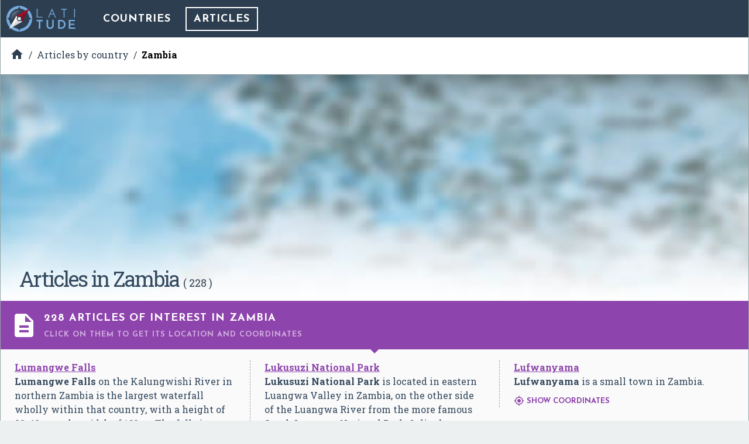

--- FILE ---
content_type: text/html; charset=UTF-8
request_url: https://latitude.to/articles-by-country/zm/zambia/page/6
body_size: 7179
content:
<!DOCTYPE html>
<html xml:lang="en" lang="en">

<head>
  <meta charset="utf-8">

  <title>GPS coordinates, latitude and longitude of geolocated articles in Zambia. Page 6 of 7</title>

<meta name="description" content="Browse the articles in Zambia and get their GPS coordinates, latitude and longitude. Page 6 of 7">
<meta name="keywords" content="Map, GPS, coordinates, latitude, longitude, maps, Zambia, DMS, UTM, geohash, coordinate conversion, geolocated articles">

<meta name="author" content="Latitude.to">
<meta name="dcterms.rights" content="Latitude.to, all rights reserved.">
<meta name="dcterms.title" content="GPS coordinates, latitude and longitude of geolocated articles in Zambia. Page 6 of 7">
<meta name="dcterms.subject" content="Browse the articles in Zambia and get their GPS coordinates, latitude and longitude. Page 6 of 7">
<meta name="dcterms.creator" content="Latitude.to">

<meta property="og:title" content="GPS coordinates, latitude and longitude of geolocated articles in Zambia. Page 6 of 7">
<meta property="og:url" content="http://latitude.to:8080/articles-by-country/zm/zambia/page/6">

  <meta name="viewport" content="width=device-width, initial-scale=1.0, user-scalable=yes">
  <meta name="apple-mobile-web-app-capable" content="yes">

  <link rel="shortcut icon" href="/img/favicon.png">
  <link rel="apple-touch-icon" href="/img/favicon_iOS.png">
  <!--[if lt IE 11]><link rel="shortcut icon" href="/favicon.ico"/><![endif]-->

  <link href="//fonts.googleapis.com/css?family=Roboto+Slab:400,700|Josefin+Sans:400,700|Inconsolata|Material+Icons&display=swap" rel="stylesheet">
  <link rel="stylesheet" href="/css/application.min.css">

</head>
<body class="articles--index_by_country">


<div id="main-content" class="layout-2-cols">

  <header id="main-header">

  <a href="/" class="main-logo" title="Back to home">
    <img src="/img/latitude-logo.svg" title="Latitude.to. Find GPS coordinates for any address or location" alt="Latitude.to. Find GPS coordinates for any address or location">
  </a>

  
  <nav id="main-nav">
    <ul class="main-nav">

      <li>
        <a href="/map" title="Show countries listing">Countries</a>
      </li>

      
      
      
                              <li class="current">
            <a href="/articles-by-country/zm/zambia/page/1" title="Articles of interest in Zambia">Articles</a>
          </li>
              
      
    </ul>
  </nav>


  
  
  <div id="bc-container"><div class="addthis_sharing_toolbox addthis_32x32_style">
  <a class="addthis_counter addthis_bubble_style"></a>
</div>
<ul id="breadcrumb" itemscope itemtype="http://schema.org/BreadcrumbList">
<li id="bc-a" itemprop="itemListElement" itemscope itemtype="http://schema.org/ListItem"><a href="/" title="Home" itemprop="item"><span itemprop="name"><i class="material-icons">&#xE88A;</i><span class="hidden">Home</span></span></a>
<meta itemprop="position" content="1"></li>
<li id="bc-b" itemprop="itemListElement" itemscope itemtype="http://schema.org/ListItem"><a href="/articles-by-country" title="Articles by country" itemprop="item"><span itemprop="name">Articles by country</span></a>
<meta itemprop="position" content="2"></li>
<li id="bc-c" itemprop="itemListElement" itemscope itemtype="http://schema.org/ListItem"><a href="/articles-by-country/zm/zambia/page/1" title="Articles in Zambia" itemprop="item"><span itemprop="name">Zambia</span></a>
<meta itemprop="position" content="3"></li>
</ul></div>


</header>

  <div class="slice-header-map regions">
    <div class="publi-generic">
      <script async src="//pagead2.googlesyndication.com/pagead/js/adsbygoogle.js"></script>
<!-- latitude-horizontal-2 -->
<ins class="adsbygoogle"
     style="display:block"
     data-ad-client="ca-pub-5003939455796732"
     data-ad-slot="6161813139"
     data-ad-format="auto"></ins>
<script>
(adsbygoogle = window.adsbygoogle || []).push({});
</script>
    </div>
    <h1 class="title">Articles in Zambia <small> ( 228 )</small></h1>
  </div>

  <div class="row b-articles-of-interest no-top-m" id="articles-of-interest">
    <div class="container cols-1">
      <div class="col articles">
        <div class="heading"><i class="material-icons">&#xE873;</i><h2 class="title">228 Articles of interest in Zambia</h2><span class="show-all no-link">Click on them to get its location and coordinates</span></div>
        <ul>
          <li><article><h3 class="title"><a href="/articles-by-country/zm/zambia/299612/lumangwe-falls" title="GPS Coordinates of Lumangwe Falls">Lumangwe Falls</a></h3><p><b>Lumangwe Falls</b> on the Kalungwishi River in northern Zambia is the largest waterfall wholly within that country, with a height of 30-40 m and a width of 160 m. The falls is 80&#160;km from Mporokoso on the Kawambwa road.</p><div class="act"><a href="/articles-by-country/zm/zambia/299612/lumangwe-falls" title="Coordinates of Lumangwe Falls, Zambia"><i class="material-icons">&#xE55C;</i> Show coordinates</a></div></article></li><li><article><h3 class="title"><a href="/articles-by-country/zm/zambia/299616/lukusuzi-national-park" title="GPS Coordinates of Lukusuzi National Park">Lukusuzi National Park</a></h3><p><b>Lukusuzi National Park</b> is located in eastern Luangwa Valley in Zambia, on the other side of the Luangwa River from the more famous South Luangwa National Park. It lies between the smaller Luambe National Park (on the eastern bank of the river) and t…</p><div class="act"><a href="/articles-by-country/zm/zambia/299616/lukusuzi-national-park" title="Coordinates of Lukusuzi National Park, Zambia"><i class="material-icons">&#xE55C;</i> Show coordinates</a></div></article></li><li><article><h3 class="title"><a href="/articles-by-country/zm/zambia/299643/lufwanyama" title="GPS Coordinates of Lufwanyama">Lufwanyama</a></h3><p><b>Lufwanyama</b> is a small town in Zambia.</p><div class="act"><a href="/articles-by-country/zm/zambia/299643/lufwanyama" title="Coordinates of Lufwanyama, Zambia"><i class="material-icons">&#xE55C;</i> Show coordinates</a></div></article></li><li><article><h3 class="title"><a href="/articles-by-country/zm/zambia/299648/luena-river-zambia" title="GPS Coordinates of Luena River, Zambia">Luena River, Zambia</a></h3><p>The <b>Luena River</b> of Zambia's Western Province rises just west of the Kafue National Park and flows west through Kaoma to become a tributary of the Zambezi. In the dry season, just below its confluence with its seasonal tributary the Luampa River, it …</p><div class="act"><a href="/articles-by-country/zm/zambia/299648/luena-river-zambia" title="Coordinates of Luena River, Zambia, Zambia"><i class="material-icons">&#xE55C;</i> Show coordinates</a></div></article></li><li><article><h3 class="title"><a href="/articles-by-country/zm/zambia/299649/luena-river-angola" title="GPS Coordinates of Luena River, Angola">Luena River, Angola</a></h3><p>The <b>Luena River</b> in eastern Angola rises near the town of Luena, Angola and flows south-east to the Zambezi.</p><div class="act"><a href="/articles-by-country/zm/zambia/299649/luena-river-angola" title="Coordinates of Luena River, Angola, Zambia"><i class="material-icons">&#xE55C;</i> Show coordinates</a></div></article></li><li><article><h3 class="title"><a href="/articles-by-country/zm/zambia/299755/luanshya-district" title="GPS Coordinates of Luanshya District">Luanshya District</a></h3><p><b>Luanshya District</b> is a district of Zambia, located in Copperbelt Province. The capital lies at Luanshya.</p><div class="act"><a href="/articles-by-country/zm/zambia/299755/luanshya-district" title="Coordinates of Luanshya District, Zambia"><i class="material-icons">&#xE55C;</i> Show coordinates</a></div></article></li><li><article><h3 class="title"><a href="/articles-by-country/zm/zambia/299756/luangwa-district" title="GPS Coordinates of Luangwa District">Luangwa District</a></h3><p><b>Luangwa District</b> is a district of Zambia, located in Lusaka Province.</p><div class="act"><a href="/articles-by-country/zm/zambia/299756/luangwa-district" title="Coordinates of Luangwa District, Zambia"><i class="material-icons">&#xE55C;</i> Show coordinates</a></div></article></li><li><article><h3 class="title"><a href="/articles-by-country/zm/zambia/299757/luangwa-bridge" title="GPS Coordinates of Luangwa Bridge">Luangwa Bridge</a></h3><p>The <b>Luangwa Bridge</b> is the only large bridge and the principal engineering challenge on Zambia's Great East Road, crossing the lower Luangwa River where it flows from the Luangwa Rift Valley into the Zambezi valley.</p><div class="act"><a href="/articles-by-country/zm/zambia/299757/luangwa-bridge" title="Coordinates of Luangwa Bridge, Zambia"><i class="material-icons">&#xE55C;</i> Show coordinates</a></div></article></li><li><article><h3 class="title"><a href="/articles-by-country/zm/zambia/300856/limulunga" title="GPS Coordinates of Limulunga">Limulunga</a></h3><p><b>Limulunga</b> is one of the two compounds of the Litunga, king of the Lozi people of western Zambia. It lies on high ground at the edge of the Barotse Floodplain of the Zambezi river, about 15&#160;km north of the town of Mongu and 21&#160;km east of the main cha…</p><div class="act"><a href="/articles-by-country/zm/zambia/300856/limulunga" title="Coordinates of Limulunga, Zambia"><i class="material-icons">&#xE55C;</i> Show coordinates</a></div></article></li><li><article><h3 class="title"><a href="/articles-by-country/zm/zambia/302119/lake-ishiba-ngandu" title="GPS Coordinates of Lake Ishiba Ng&#039;andu">Lake Ishiba Ng&#039;andu</a></h3><p><b>Lake Ishiba Ng'andu</b> is a picturesque lake very close to the watershed between the Luangwa and Chambeshi River basins in the Northern Province of Zambia, and just on the Chambeshi side. Its name in the Bemba language means 'lake of the royal crocodil…</p><div class="act"><a href="/articles-by-country/zm/zambia/302119/lake-ishiba-ngandu" title="Coordinates of Lake Ishiba Ng&#039;andu, Zambia"><i class="material-icons">&#xE55C;</i> Show coordinates</a></div></article></li><li><article><h3 class="title"><a href="/articles-by-country/zm/zambia/305648/kataba" title="GPS Coordinates of Kataba">Kataba</a></h3><p><b>Kataba</b> is a town located in the Western Province of Zambia. Its original name was Kataba Masamba. It is in the Sesheke district.</p><div class="act"><a href="/articles-by-country/zm/zambia/305648/kataba" title="Coordinates of Kataba, Zambia"><i class="material-icons">&#xE55C;</i> Show coordinates</a></div></article></li><li><article><h3 class="title"><a href="/articles-by-country/zm/zambia/305696/kashikishi" title="GPS Coordinates of Kashikishi">Kashikishi</a></h3><p><b>Kashikishi</b> is a town on the south-eastern shore of Lake Mweru in the Luapula Province of Zambia.</p><div class="act"><a href="/articles-by-country/zm/zambia/305696/kashikishi" title="Coordinates of Kashikishi, Zambia"><i class="material-icons">&#xE55C;</i> Show coordinates</a></div></article></li><li><article><h3 class="title"><a href="/articles-by-country/zm/zambia/305702/kasempa-district" title="GPS Coordinates of Kasempa District">Kasempa District</a></h3><p><b>Kasempa District</b> is a district of Zambia, located in Northwestern Province. The capital lies at Kasempa.</p><div class="act"><a href="/articles-by-country/zm/zambia/305702/kasempa-district" title="Coordinates of Kasempa District, Zambia"><i class="material-icons">&#xE55C;</i> Show coordinates</a></div></article></li><li><article><h3 class="title"><a href="/articles-by-country/zm/zambia/305708/kasama-district" title="GPS Coordinates of Kasama District">Kasama District</a></h3><p><b>Kasama District</b> is a central district of Northern Province, Zambia. It surrounds the provincial capital of Kasama town.</p><div class="act"><a href="/articles-by-country/zm/zambia/305708/kasama-district" title="Coordinates of Kasama District, Zambia"><i class="material-icons">&#xE55C;</i> Show coordinates</a></div></article></li><li><article><h3 class="title"><a href="/articles-by-country/zm/zambia/305871/kaputa-district" title="GPS Coordinates of Kaputa District">Kaputa District</a></h3><p><b>Kaputa District</b> is a district of Zambia, located in Northern Province. The capital lies at Kaputa.</p><div class="act"><a href="/articles-by-country/zm/zambia/305871/kaputa-district" title="Coordinates of Kaputa District, Zambia"><i class="material-icons">&#xE55C;</i> Show coordinates</a></div></article></li><li><article><h3 class="title"><a href="/articles-by-country/zm/zambia/305882/kaoma-district" title="GPS Coordinates of Kaoma District">Kaoma District</a></h3><p><b>Kaoma District</b> with headquarters at Kaoma, Zambia is located in the north-east corner of Western Province. As of the 2000 Zambian Census, the district had a population of 162,568 people.The population lives mainly around Kaoma town and the northern …</p><div class="act"><a href="/articles-by-country/zm/zambia/305882/kaoma-district" title="Coordinates of Kaoma District, Zambia"><i class="material-icons">&#xE55C;</i> Show coordinates</a></div></article></li><li><article><h3 class="title"><a href="/articles-by-country/zm/zambia/305892/kanyemba" title="GPS Coordinates of Kanyemba">Kanyemba</a></h3><p><b>Kanyemba</b> is a village in the province of Mashonaland Central, Zimbabwe. It is located on the south bank of the Zambezi river at the extreme northernmost point of Zimbabwe at the meeting point of the Zimbabwean, Mozambican and Zambian borders.</p><div class="act"><a href="/articles-by-country/zm/zambia/305892/kanyemba" title="Coordinates of Kanyemba, Zambia"><i class="material-icons">&#xE55C;</i> Show coordinates</a></div></article></li><li><article><h3 class="title"><a href="/articles-by-country/zm/zambia/306144/kalulushi-district" title="GPS Coordinates of Kalulushi District">Kalulushi District</a></h3><p><b>Kalulushi District</b> is a district of Zambia, located in Copperbelt Province. The capital lies at Kalulushi.</p><div class="act"><a href="/articles-by-country/zm/zambia/306144/kalulushi-district" title="Coordinates of Kalulushi District, Zambia"><i class="material-icons">&#xE55C;</i> Show coordinates</a></div></article></li><li><article><h3 class="title"><a href="/articles-by-country/zm/zambia/306157/kalomo-district" title="GPS Coordinates of Kalomo District">Kalomo District</a></h3><p><b>Kalomo District</b> is a district of Zambia, located in Southern Province. The capital lies at Kalomo.</p><div class="act"><a href="/articles-by-country/zm/zambia/306157/kalomo-district" title="Coordinates of Kalomo District, Zambia"><i class="material-icons">&#xE55C;</i> Show coordinates</a></div></article></li><li><article><h3 class="title"><a href="/articles-by-country/zm/zambia/306239/kalabo-district" title="GPS Coordinates of Kalabo District">Kalabo District</a></h3><p><b>Kalabo District</b> is a district of Zambia, located in Western Province. The capital lies at Kalabo.</p><div class="act"><a href="/articles-by-country/zm/zambia/306239/kalabo-district" title="Coordinates of Kalabo District, Zambia"><i class="material-icons">&#xE55C;</i> Show coordinates</a></div></article></li><li><article><h3 class="title"><a href="/articles-by-country/zm/zambia/306329/kafue-railway-bridge" title="GPS Coordinates of Kafue Railway Bridge">Kafue Railway Bridge</a></h3><p>The <b>Kafue Railway Bridge</b> was built to carry the Livingstone to Lusaka railway line in what is now Zambia over the Kafue River in 1906. It is a steel girder truss bridge of 13 spans each of 33 metres (108&#160;ft) supported on concrete piers.</p><div class="act"><a href="/articles-by-country/zm/zambia/306329/kafue-railway-bridge" title="Coordinates of Kafue Railway Bridge, Zambia"><i class="material-icons">&#xE55C;</i> Show coordinates</a></div></article></li><li><article><h3 class="title"><a href="/articles-by-country/zm/zambia/306373/kabompo-district" title="GPS Coordinates of Kabompo District">Kabompo District</a></h3><p><b>Kabompo District</b> is a district of Zambia, located in Northwestern Province. The capital lies at Kabompo.</p><div class="act"><a href="/articles-by-country/zm/zambia/306373/kabompo-district" title="Coordinates of Kabompo District, Zambia"><i class="material-icons">&#xE55C;</i> Show coordinates</a></div></article></li><li><article><h3 class="title"><a href="/articles-by-country/zm/zambia/312305/gwembe" title="GPS Coordinates of Gwembe">Gwembe</a></h3><p><b>Gwembe</b> is a small town in Southern Province of Zambia with a population of about 2000 people. It is the largest town in Gwembe District which on Lake Kariba between Siavonga and Sinazongwe Districts.</p><div class="act"><a href="/articles-by-country/zm/zambia/312305/gwembe" title="Coordinates of Gwembe, Zambia"><i class="material-icons">&#xE55C;</i> Show coordinates</a></div></article></li><li><article><h3 class="title"><a href="/articles-by-country/zm/zambia/322791/choma-district" title="GPS Coordinates of Choma District">Choma District</a></h3><p><b>Choma District</b> is a district of Zambia, located in Southern Province. The capital lies at Choma.</p><div class="act"><a href="/articles-by-country/zm/zambia/322791/choma-district" title="Coordinates of Choma District, Zambia"><i class="material-icons">&#xE55C;</i> Show coordinates</a></div></article></li><li><article><h3 class="title"><a href="/articles-by-country/zm/zambia/322913/chinyingi" title="GPS Coordinates of Chinyingi">Chinyingi</a></h3><p><b>Chinyingi</b> is a Capuchin mission and hospital in the sparsely populated North-Western Province of Zambia, on the west bank of the Zambezi River. An estimated 500 people live within a seven kilometer radius of the Chinyingi mission. The mission's hosp…</p><div class="act"><a href="/articles-by-country/zm/zambia/322913/chinyingi" title="Coordinates of Chinyingi, Zambia"><i class="material-icons">&#xE55C;</i> Show coordinates</a></div></article></li><li><article><h3 class="title"><a href="/articles-by-country/zm/zambia/322914/chinsali-district" title="GPS Coordinates of Chinsali District">Chinsali District</a></h3><p><b>Chinsali District</b> with headquarters at Chinsali is located in Muchinga Province, Zambia.</p><div class="act"><a href="/articles-by-country/zm/zambia/322914/chinsali-district" title="Coordinates of Chinsali District, Zambia"><i class="material-icons">&#xE55C;</i> Show coordinates</a></div></article></li><li><article><h3 class="title"><a href="/articles-by-country/zm/zambia/322963/chilanga-zambia" title="GPS Coordinates of Chilanga, Zambia">Chilanga, Zambia</a></h3><p><b>Chilanga</b> is a town in Zambia. It is the capital of Chilanga district of Northern Province.</p><div class="act"><a href="/articles-by-country/zm/zambia/322963/chilanga-zambia" title="Coordinates of Chilanga, Zambia, Zambia"><i class="material-icons">&#xE55C;</i> Show coordinates</a></div></article></li><li><article><h3 class="title"><a href="/articles-by-country/zm/zambia/323018/chibombo" title="GPS Coordinates of Chibombo">Chibombo</a></h3><p><b>Chibombo</b> is a town in the Central Province of Zambia, and is headquarters of Chibombo District. The town lies near the Lukanga Swamp.</p><div class="act"><a href="/articles-by-country/zm/zambia/323018/chibombo" title="Coordinates of Chibombo, Zambia"><i class="material-icons">&#xE55C;</i> Show coordinates</a></div></article></li><li><article><h3 class="title"><a href="/articles-by-country/zm/zambia/323155/chembe" title="GPS Coordinates of Chembe">Chembe</a></h3><p><b>Chembe</b> is a small town in Milenge District of the Luapula Province of Zambia, which owes its existence to being the site of the <b>Chembe Ferry</b> across the Luapula River dividing Zambia and the Congo Pedicle territory of DR Congo.</p><div class="act"><a href="/articles-by-country/zm/zambia/323155/chembe" title="Coordinates of Chembe, Zambia"><i class="material-icons">&#xE55C;</i> Show coordinates</a></div></article></li><li><article><h3 class="title"><a href="/articles-by-country/zm/zambia/323208/chavuma" title="GPS Coordinates of Chavuma">Chavuma</a></h3><p><b>Chavuma</b> is a town in North Western Zambia, lying immediately south of the border with Angola. <b>it is about 1,100 kilometers from Lusaka and 11 kilometers from the Angolan border town of Kalipande. It lies on the Zambezi River and the M8 road. Local a…</b></p><div class="act"><a href="/articles-by-country/zm/zambia/323208/chavuma" title="Coordinates of Chavuma, Zambia"><i class="material-icons">&#xE55C;</i> Show coordinates</a></div></article></li><li><article><h3 class="title"><a href="/articles-by-country/zm/zambia/323415/chama-zambia" title="GPS Coordinates of Chama, Zambia">Chama, Zambia</a></h3><p><b>Chama</b> is a small town in the Muchinga Province of Zambia, and is headquarters of Chama District. It is one of the most remote district headquarters in the country, lying just inside the eastern edge of the upper Luangwa Rift Valley, at the foot of t…</p><div class="act"><a href="/articles-by-country/zm/zambia/323415/chama-zambia" title="Coordinates of Chama, Zambia, Zambia"><i class="material-icons">&#xE55C;</i> Show coordinates</a></div></article></li><li><article><h3 class="title"><a href="/articles-by-country/zm/zambia/323473/chadiza-district" title="GPS Coordinates of Chadiza District">Chadiza District</a></h3><p><b>Chadiza District</b> with the headquarters at Chadiza lies in the extreme south-east corner of Zambia, bordering Malawi to its east and Mozambique to its south. The eastern half of the district is characterised by wooded rocky hills rising to 1330 m whi…</p><div class="act"><a href="/articles-by-country/zm/zambia/323473/chadiza-district" title="Coordinates of Chadiza District, Zambia"><i class="material-icons">&#xE55C;</i> Show coordinates</a></div></article></li><li><article><h3 class="title"><a href="/articles-by-country/zm/zambia/323474/chadiza" title="GPS Coordinates of Chadiza">Chadiza</a></h3><p><b>Chadiza</b> is a town in the Eastern Province of Zambia, and is headquarters of Chadiza District.</p><div class="act"><a href="/articles-by-country/zm/zambia/323474/chadiza" title="Coordinates of Chadiza, Zambia"><i class="material-icons">&#xE55C;</i> Show coordinates</a></div></article></li><li><article><h3 class="title"><a href="/articles-by-country/zm/zambia/333879/mutanda-zambia" title="GPS Coordinates of Mutanda, Zambia">Mutanda, Zambia</a></h3><p><b>Mutanda</b> is a town in Solwezi District, North-Western Province, Zambia. It is approximately 33 kilometres (21 mi), by road, southwest of Solwezi, where the district headquarters are located.</p><div class="act"><a href="/articles-by-country/zm/zambia/333879/mutanda-zambia" title="Coordinates of Mutanda, Zambia, Zambia"><i class="material-icons">&#xE55C;</i> Show coordinates</a></div></article></li><li><article><h3 class="title"><a href="/articles-by-country/zm/zambia/348132/tara-zambia" title="GPS Coordinates of Tara, Zambia">Tara, Zambia</a></h3><p><b>Tara</b> is a small village, about 25&#160;km south west of Choma, in the Southern Province of Zambia. It is stuated along the main road from Livingstone to Lusaka.</p><div class="act"><a href="/articles-by-country/zm/zambia/348132/tara-zambia" title="Coordinates of Tara, Zambia, Zambia"><i class="material-icons">&#xE55C;</i> Show coordinates</a></div></article></li><li><article><h3 class="title"><a href="/articles-by-country/zm/zambia/353966/sikalongo" title="GPS Coordinates of Sikalongo">Sikalongo</a></h3><p><b>Sikalongo</b> is a rural community in the Southern Province of Zambia. It is located 30&#160;km east-south-east of Choma in the Singani Chieftaincy, not far from the Zambezi Escarpment north-west of Lake Kariba. It existed as a traditional community until th…</p><div class="act"><a href="/articles-by-country/zm/zambia/353966/sikalongo" title="Coordinates of Sikalongo, Zambia"><i class="material-icons">&#xE55C;</i> Show coordinates</a></div></article></li>        </ul>
      </div>
    </div>

    <div class="publi-generic responsive">
      <script async src="//pagead2.googlesyndication.com/pagead/js/adsbygoogle.js"></script>
<!-- latitude-responsive-footer -->
<ins class="adsbygoogle"
     style="display:block"
     data-ad-client="ca-pub-5003939455796732"
     data-ad-slot="4824680734"
     data-ad-format="horizontal"></ins>
<script>
(adsbygoogle = window.adsbygoogle || []).push({});
</script>
    </div>

    <div class="pagenav">
	<p>
		<span class="pagecount">Page 6 of 7</span>
<a href="/articles-by-country/zm/zambia/page/5#articles-of-interest" class="prev" rel="prev">&laquo;</a>
<a href="/articles-by-country/zm/zambia/page/1#articles-of-interest" class="page">1</a>
<a href="/articles-by-country/zm/zambia/page/2#articles-of-interest" class="page">2</a>
<a href="/articles-by-country/zm/zambia/page/3#articles-of-interest" class="page">3</a>
<a href="/articles-by-country/zm/zambia/page/4#articles-of-interest" class="page">4</a>
<a href="/articles-by-country/zm/zambia/page/5#articles-of-interest" class="page">5</a>
<span class="current">6</span>
<a href="/articles-by-country/zm/zambia/page/7#articles-of-interest" class="page">7</a>
<a href="/articles-by-country/zm/zambia/page/7#articles-of-interest" class="next" rel="next">&raquo;</a>
	</p>
</div>

  </div>

</div><!-- main-content -->

<!-- InMobi Choice. Consent Manager Tag v3.0 (for TCF 2.2) -->
<script type="text/javascript" async=true>
  (function() {
    var host = window.location.hostname;
    var element = document.createElement('script');
    var firstScript = document.getElementsByTagName('script')[0];
    var url = 'https://cmp.inmobi.com'
      .concat('/choice/', 'mRwhhJQHm-aX5', '/', host, '/choice.js?tag_version=V3');
    var uspTries = 0;
    var uspTriesLimit = 3;
    element.async = true;
    element.type = 'text/javascript';
    element.src = url;

    firstScript.parentNode.insertBefore(element, firstScript);

    function makeStub() {
      var TCF_LOCATOR_NAME = '__tcfapiLocator';
      var queue = [];
      var win = window;
      var cmpFrame;

      function addFrame() {
        var doc = win.document;
        var otherCMP = !!(win.frames[TCF_LOCATOR_NAME]);

        if (!otherCMP) {
          if (doc.body) {
            var iframe = doc.createElement('iframe');

            iframe.style.cssText = 'display:none';
            iframe.name = TCF_LOCATOR_NAME;
            doc.body.appendChild(iframe);
          } else {
            setTimeout(addFrame, 5);
          }
        }
        return !otherCMP;
      }

      function tcfAPIHandler() {
        var gdprApplies;
        var args = arguments;

        if (!args.length) {
          return queue;
        } else if (args[0] === 'setGdprApplies') {
          if (
            args.length > 3 &&
            args[2] === 2 &&
            typeof args[3] === 'boolean'
          ) {
            gdprApplies = args[3];
            if (typeof args[2] === 'function') {
              args[2]('set', true);
            }
          }
        } else if (args[0] === 'ping') {
          var retr = {
            gdprApplies: gdprApplies,
            cmpLoaded: false,
            cmpStatus: 'stub'
          };

          if (typeof args[2] === 'function') {
            args[2](retr);
          }
        } else {
          if (args[0] === 'init' && typeof args[3] === 'object') {
            args[3] = Object.assign(args[3], {
              tag_version: 'V3'
            });
          }
          queue.push(args);
        }
      }

      function postMessageEventHandler(event) {
        var msgIsString = typeof event.data === 'string';
        var json = {};

        try {
          if (msgIsString) {
            json = JSON.parse(event.data);
          } else {
            json = event.data;
          }
        } catch (ignore) {}

        var payload = json.__tcfapiCall;

        if (payload) {
          window.__tcfapi(
            payload.command,
            payload.version,
            function(retValue, success) {
              var returnMsg = {
                __tcfapiReturn: {
                  returnValue: retValue,
                  success: success,
                  callId: payload.callId
                }
              };
              if (msgIsString) {
                returnMsg = JSON.stringify(returnMsg);
              }
              if (event && event.source && event.source.postMessage) {
                event.source.postMessage(returnMsg, '*');
              }
            },
            payload.parameter
          );
        }
      }

      while (win) {
        try {
          if (win.frames[TCF_LOCATOR_NAME]) {
            cmpFrame = win;
            break;
          }
        } catch (ignore) {}

        if (win === window.top) {
          break;
        }
        win = win.parent;
      }
      if (!cmpFrame) {
        addFrame();
        win.__tcfapi = tcfAPIHandler;
        win.addEventListener('message', postMessageEventHandler, false);
      }
    };

    makeStub();

    var uspStubFunction = function() {
      var arg = arguments;
      if (typeof window.__uspapi !== uspStubFunction) {
        setTimeout(function() {
          if (typeof window.__uspapi !== 'undefined') {
            window.__uspapi.apply(window.__uspapi, arg);
          }
        }, 500);
      }
    };

    var checkIfUspIsReady = function() {
      uspTries++;
      if (window.__uspapi === uspStubFunction && uspTries < uspTriesLimit) {
        console.warn('USP is not accessible');
      } else {
        clearInterval(uspInterval);
      }
    };

    if (typeof window.__uspapi === 'undefined') {
      window.__uspapi = uspStubFunction;
      var uspInterval = setInterval(checkIfUspIsReady, 6000);
    }
  })();
</script>
<!-- End InMobi Choice. Consent Manager Tag v3.0 (for TCF 2.2) -->

<script type="text/javascript" src="//ajax.aspnetcdn.com/ajax/jQuery/jquery-3.3.1.slim.min.js"></script>
<script type="text/javascript" src="//unpkg.com/leaflet@1.4.0/dist/leaflet.js" integrity="sha512-QVftwZFqvtRNi0ZyCtsznlKSWOStnDORoefr1enyq5mVL4tmKB3S/EnC3rRJcxCPavG10IcrVGSmPh6Qw5lwrg==" crossorigin=""></script>
<script src="/js/application.min.js"></script>

<script type="text/javascript" async="true">
  (function(i, s, o, g, r, a, m) {
    i['GoogleAnalyticsObject'] = r;
    i[r] = i[r] || function() {
      (i[r].q = i[r].q || []).push(arguments)
    }, i[r].l = 1 * new Date();
    a = s.createElement(o),
      m = s.getElementsByTagName(o)[0];
    a.async = 1;
    a.src = g;
    m.parentNode.insertBefore(a, m)
  })(window, document, 'script', '//www.google-analytics.com/analytics.js', 'ga');
  ga('create', 'UA-40296266-2', 'auto');
  ga('send', 'pageview');
</script>

<script async="true" defer src="//s7.addthis.com/js/300/addthis_widget.js#pubid=ra-56c9ab66f825062b"></script>


<div class="end-of-page">
  <div class="wrapper">
    <ul>
      <li>
        &copy;&nbsp;Latitude.to&nbsp;(v1.64-im
)&nbsp;2026      </li>
      <li>
        <a href="/disclaimer" rel="nofollow">
          Disclaimer and errors
        </a>
      </li>
      <li>
        <a href="/cookies-policy" rel="nofollow">
          Cookies policy
        </a>
      </li>
      <li>
        <a href="/articles-by-country" title="Browse articles by country">
          Articles by country
        </a>
      </li>
          </ul>
  </div>
</div>

<style>
#VeAQXzwvlWih {
display: none;
margin-bottom: 30px;
padding: 20px 10px;
background: #D30000;
text-align: center;
font-weight: bold;
color: #fff;
border-radius: 5px;
}
</style>


<script defer src="https://static.cloudflareinsights.com/beacon.min.js/vcd15cbe7772f49c399c6a5babf22c1241717689176015" integrity="sha512-ZpsOmlRQV6y907TI0dKBHq9Md29nnaEIPlkf84rnaERnq6zvWvPUqr2ft8M1aS28oN72PdrCzSjY4U6VaAw1EQ==" data-cf-beacon='{"version":"2024.11.0","token":"0f992efaccc94d39ac221a2346da5af2","r":1,"server_timing":{"name":{"cfCacheStatus":true,"cfEdge":true,"cfExtPri":true,"cfL4":true,"cfOrigin":true,"cfSpeedBrain":true},"location_startswith":null}}' crossorigin="anonymous"></script>
</body>
</html>


--- FILE ---
content_type: text/html; charset=utf-8
request_url: https://www.google.com/recaptcha/api2/aframe
body_size: 265
content:
<!DOCTYPE HTML><html><head><meta http-equiv="content-type" content="text/html; charset=UTF-8"></head><body><script nonce="cSV2kzswY1caQ7Il2pV-RA">/** Anti-fraud and anti-abuse applications only. See google.com/recaptcha */ try{var clients={'sodar':'https://pagead2.googlesyndication.com/pagead/sodar?'};window.addEventListener("message",function(a){try{if(a.source===window.parent){var b=JSON.parse(a.data);var c=clients[b['id']];if(c){var d=document.createElement('img');d.src=c+b['params']+'&rc='+(localStorage.getItem("rc::a")?sessionStorage.getItem("rc::b"):"");window.document.body.appendChild(d);sessionStorage.setItem("rc::e",parseInt(sessionStorage.getItem("rc::e")||0)+1);localStorage.setItem("rc::h",'1768878960758');}}}catch(b){}});window.parent.postMessage("_grecaptcha_ready", "*");}catch(b){}</script></body></html>